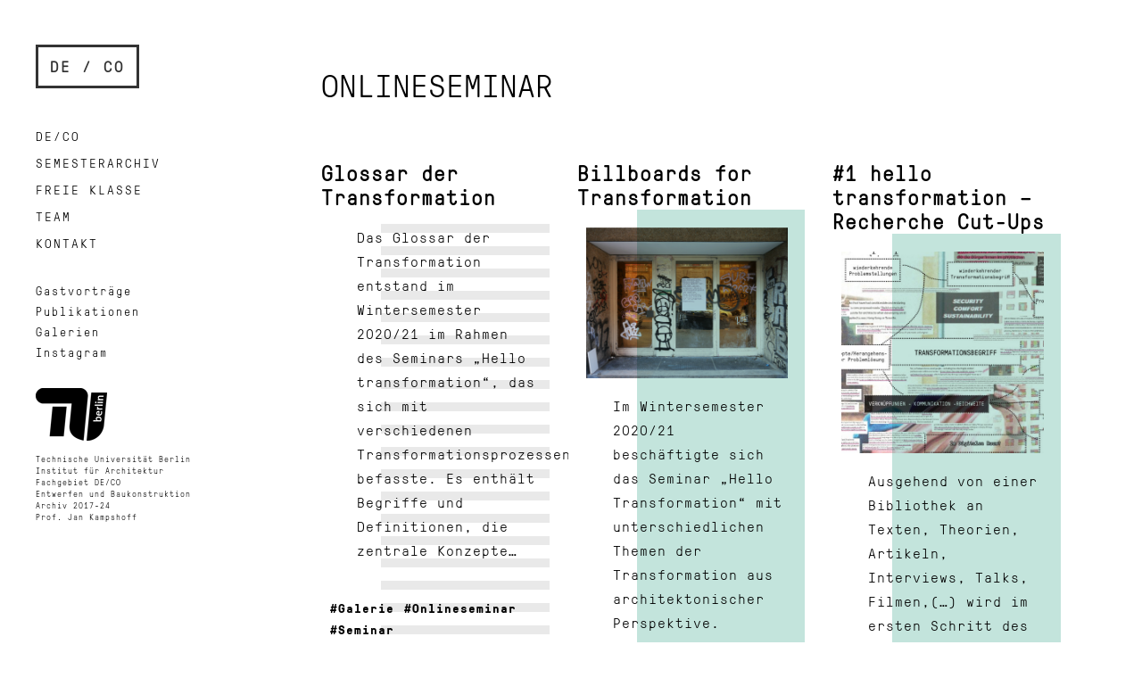

--- FILE ---
content_type: text/html; charset=UTF-8
request_url: https://fgdeco.de/tag/onlineseminar/
body_size: 40041
content:
<!DOCTYPE html>

<html class="no-js" lang="de" itemscope itemtype="https://schema.org/WebSite">

	<head profile="http://gmpg.org/xfn/11">
		
		<meta http-equiv="Content-Type" content="text/html; charset=UTF-8" />
		<meta name="viewport" content="width=device-width, initial-scale=1.0, maximum-scale=1.0, user-scalable=no" >
		 
		<title>Onlineseminar &#8211; DE / CO</title>
<meta name='robots' content='max-image-preview:large' />
	<style>img:is([sizes="auto" i], [sizes^="auto," i]) { contain-intrinsic-size: 3000px 1500px }</style>
	<script>document.documentElement.className = document.documentElement.className.replace("no-js","js");</script>
<link rel="alternate" type="application/rss+xml" title="DE / CO &raquo; Feed" href="https://fgdeco.de/feed/" />
<link rel="alternate" type="application/rss+xml" title="DE / CO &raquo; Kommentar-Feed" href="https://fgdeco.de/comments/feed/" />
<link rel="alternate" type="application/rss+xml" title="DE / CO &raquo; Schlagwort-Feed zu Onlineseminar" href="https://fgdeco.de/tag/onlineseminar/feed/" />
<script type="text/javascript">
/* <![CDATA[ */
window._wpemojiSettings = {"baseUrl":"https:\/\/s.w.org\/images\/core\/emoji\/16.0.1\/72x72\/","ext":".png","svgUrl":"https:\/\/s.w.org\/images\/core\/emoji\/16.0.1\/svg\/","svgExt":".svg","source":{"concatemoji":"https:\/\/fgdeco.de\/wp-includes\/js\/wp-emoji-release.min.js?ver=6.8.3"}};
/*! This file is auto-generated */
!function(s,n){var o,i,e;function c(e){try{var t={supportTests:e,timestamp:(new Date).valueOf()};sessionStorage.setItem(o,JSON.stringify(t))}catch(e){}}function p(e,t,n){e.clearRect(0,0,e.canvas.width,e.canvas.height),e.fillText(t,0,0);var t=new Uint32Array(e.getImageData(0,0,e.canvas.width,e.canvas.height).data),a=(e.clearRect(0,0,e.canvas.width,e.canvas.height),e.fillText(n,0,0),new Uint32Array(e.getImageData(0,0,e.canvas.width,e.canvas.height).data));return t.every(function(e,t){return e===a[t]})}function u(e,t){e.clearRect(0,0,e.canvas.width,e.canvas.height),e.fillText(t,0,0);for(var n=e.getImageData(16,16,1,1),a=0;a<n.data.length;a++)if(0!==n.data[a])return!1;return!0}function f(e,t,n,a){switch(t){case"flag":return n(e,"\ud83c\udff3\ufe0f\u200d\u26a7\ufe0f","\ud83c\udff3\ufe0f\u200b\u26a7\ufe0f")?!1:!n(e,"\ud83c\udde8\ud83c\uddf6","\ud83c\udde8\u200b\ud83c\uddf6")&&!n(e,"\ud83c\udff4\udb40\udc67\udb40\udc62\udb40\udc65\udb40\udc6e\udb40\udc67\udb40\udc7f","\ud83c\udff4\u200b\udb40\udc67\u200b\udb40\udc62\u200b\udb40\udc65\u200b\udb40\udc6e\u200b\udb40\udc67\u200b\udb40\udc7f");case"emoji":return!a(e,"\ud83e\udedf")}return!1}function g(e,t,n,a){var r="undefined"!=typeof WorkerGlobalScope&&self instanceof WorkerGlobalScope?new OffscreenCanvas(300,150):s.createElement("canvas"),o=r.getContext("2d",{willReadFrequently:!0}),i=(o.textBaseline="top",o.font="600 32px Arial",{});return e.forEach(function(e){i[e]=t(o,e,n,a)}),i}function t(e){var t=s.createElement("script");t.src=e,t.defer=!0,s.head.appendChild(t)}"undefined"!=typeof Promise&&(o="wpEmojiSettingsSupports",i=["flag","emoji"],n.supports={everything:!0,everythingExceptFlag:!0},e=new Promise(function(e){s.addEventListener("DOMContentLoaded",e,{once:!0})}),new Promise(function(t){var n=function(){try{var e=JSON.parse(sessionStorage.getItem(o));if("object"==typeof e&&"number"==typeof e.timestamp&&(new Date).valueOf()<e.timestamp+604800&&"object"==typeof e.supportTests)return e.supportTests}catch(e){}return null}();if(!n){if("undefined"!=typeof Worker&&"undefined"!=typeof OffscreenCanvas&&"undefined"!=typeof URL&&URL.createObjectURL&&"undefined"!=typeof Blob)try{var e="postMessage("+g.toString()+"("+[JSON.stringify(i),f.toString(),p.toString(),u.toString()].join(",")+"));",a=new Blob([e],{type:"text/javascript"}),r=new Worker(URL.createObjectURL(a),{name:"wpTestEmojiSupports"});return void(r.onmessage=function(e){c(n=e.data),r.terminate(),t(n)})}catch(e){}c(n=g(i,f,p,u))}t(n)}).then(function(e){for(var t in e)n.supports[t]=e[t],n.supports.everything=n.supports.everything&&n.supports[t],"flag"!==t&&(n.supports.everythingExceptFlag=n.supports.everythingExceptFlag&&n.supports[t]);n.supports.everythingExceptFlag=n.supports.everythingExceptFlag&&!n.supports.flag,n.DOMReady=!1,n.readyCallback=function(){n.DOMReady=!0}}).then(function(){return e}).then(function(){var e;n.supports.everything||(n.readyCallback(),(e=n.source||{}).concatemoji?t(e.concatemoji):e.wpemoji&&e.twemoji&&(t(e.twemoji),t(e.wpemoji)))}))}((window,document),window._wpemojiSettings);
/* ]]> */
</script>
<style id='wp-emoji-styles-inline-css' type='text/css'>

	img.wp-smiley, img.emoji {
		display: inline !important;
		border: none !important;
		box-shadow: none !important;
		height: 1em !important;
		width: 1em !important;
		margin: 0 0.07em !important;
		vertical-align: -0.1em !important;
		background: none !important;
		padding: 0 !important;
	}
</style>
<link rel='stylesheet' id='wp-block-library-css' href='https://fgdeco.de/wp-includes/css/dist/block-library/style.min.css?ver=6.8.3' type='text/css' media='all' />
<style id='classic-theme-styles-inline-css' type='text/css'>
/*! This file is auto-generated */
.wp-block-button__link{color:#fff;background-color:#32373c;border-radius:9999px;box-shadow:none;text-decoration:none;padding:calc(.667em + 2px) calc(1.333em + 2px);font-size:1.125em}.wp-block-file__button{background:#32373c;color:#fff;text-decoration:none}
</style>
<style id='global-styles-inline-css' type='text/css'>
:root{--wp--preset--aspect-ratio--square: 1;--wp--preset--aspect-ratio--4-3: 4/3;--wp--preset--aspect-ratio--3-4: 3/4;--wp--preset--aspect-ratio--3-2: 3/2;--wp--preset--aspect-ratio--2-3: 2/3;--wp--preset--aspect-ratio--16-9: 16/9;--wp--preset--aspect-ratio--9-16: 9/16;--wp--preset--color--black: #333;--wp--preset--color--cyan-bluish-gray: #abb8c3;--wp--preset--color--white: #fff;--wp--preset--color--pale-pink: #f78da7;--wp--preset--color--vivid-red: #cf2e2e;--wp--preset--color--luminous-vivid-orange: #ff6900;--wp--preset--color--luminous-vivid-amber: #fcb900;--wp--preset--color--light-green-cyan: #7bdcb5;--wp--preset--color--vivid-green-cyan: #00d084;--wp--preset--color--pale-cyan-blue: #8ed1fc;--wp--preset--color--vivid-cyan-blue: #0693e3;--wp--preset--color--vivid-purple: #9b51e0;--wp--preset--color--accent: #000000;--wp--preset--color--dark-gray: #444;--wp--preset--color--medium-gray: #666;--wp--preset--color--light-gray: #767676;--wp--preset--gradient--vivid-cyan-blue-to-vivid-purple: linear-gradient(135deg,rgba(6,147,227,1) 0%,rgb(155,81,224) 100%);--wp--preset--gradient--light-green-cyan-to-vivid-green-cyan: linear-gradient(135deg,rgb(122,220,180) 0%,rgb(0,208,130) 100%);--wp--preset--gradient--luminous-vivid-amber-to-luminous-vivid-orange: linear-gradient(135deg,rgba(252,185,0,1) 0%,rgba(255,105,0,1) 100%);--wp--preset--gradient--luminous-vivid-orange-to-vivid-red: linear-gradient(135deg,rgba(255,105,0,1) 0%,rgb(207,46,46) 100%);--wp--preset--gradient--very-light-gray-to-cyan-bluish-gray: linear-gradient(135deg,rgb(238,238,238) 0%,rgb(169,184,195) 100%);--wp--preset--gradient--cool-to-warm-spectrum: linear-gradient(135deg,rgb(74,234,220) 0%,rgb(151,120,209) 20%,rgb(207,42,186) 40%,rgb(238,44,130) 60%,rgb(251,105,98) 80%,rgb(254,248,76) 100%);--wp--preset--gradient--blush-light-purple: linear-gradient(135deg,rgb(255,206,236) 0%,rgb(152,150,240) 100%);--wp--preset--gradient--blush-bordeaux: linear-gradient(135deg,rgb(254,205,165) 0%,rgb(254,45,45) 50%,rgb(107,0,62) 100%);--wp--preset--gradient--luminous-dusk: linear-gradient(135deg,rgb(255,203,112) 0%,rgb(199,81,192) 50%,rgb(65,88,208) 100%);--wp--preset--gradient--pale-ocean: linear-gradient(135deg,rgb(255,245,203) 0%,rgb(182,227,212) 50%,rgb(51,167,181) 100%);--wp--preset--gradient--electric-grass: linear-gradient(135deg,rgb(202,248,128) 0%,rgb(113,206,126) 100%);--wp--preset--gradient--midnight: linear-gradient(135deg,rgb(2,3,129) 0%,rgb(40,116,252) 100%);--wp--preset--font-size--small: 16px;--wp--preset--font-size--medium: 20px;--wp--preset--font-size--large: 24px;--wp--preset--font-size--x-large: 42px;--wp--preset--font-size--normal: 18px;--wp--preset--font-size--larger: 27px;--wp--preset--spacing--20: 0.44rem;--wp--preset--spacing--30: 0.67rem;--wp--preset--spacing--40: 1rem;--wp--preset--spacing--50: 1.5rem;--wp--preset--spacing--60: 2.25rem;--wp--preset--spacing--70: 3.38rem;--wp--preset--spacing--80: 5.06rem;--wp--preset--shadow--natural: 6px 6px 9px rgba(0, 0, 0, 0.2);--wp--preset--shadow--deep: 12px 12px 50px rgba(0, 0, 0, 0.4);--wp--preset--shadow--sharp: 6px 6px 0px rgba(0, 0, 0, 0.2);--wp--preset--shadow--outlined: 6px 6px 0px -3px rgba(255, 255, 255, 1), 6px 6px rgba(0, 0, 0, 1);--wp--preset--shadow--crisp: 6px 6px 0px rgba(0, 0, 0, 1);}:where(.is-layout-flex){gap: 0.5em;}:where(.is-layout-grid){gap: 0.5em;}body .is-layout-flex{display: flex;}.is-layout-flex{flex-wrap: wrap;align-items: center;}.is-layout-flex > :is(*, div){margin: 0;}body .is-layout-grid{display: grid;}.is-layout-grid > :is(*, div){margin: 0;}:where(.wp-block-columns.is-layout-flex){gap: 2em;}:where(.wp-block-columns.is-layout-grid){gap: 2em;}:where(.wp-block-post-template.is-layout-flex){gap: 1.25em;}:where(.wp-block-post-template.is-layout-grid){gap: 1.25em;}.has-black-color{color: var(--wp--preset--color--black) !important;}.has-cyan-bluish-gray-color{color: var(--wp--preset--color--cyan-bluish-gray) !important;}.has-white-color{color: var(--wp--preset--color--white) !important;}.has-pale-pink-color{color: var(--wp--preset--color--pale-pink) !important;}.has-vivid-red-color{color: var(--wp--preset--color--vivid-red) !important;}.has-luminous-vivid-orange-color{color: var(--wp--preset--color--luminous-vivid-orange) !important;}.has-luminous-vivid-amber-color{color: var(--wp--preset--color--luminous-vivid-amber) !important;}.has-light-green-cyan-color{color: var(--wp--preset--color--light-green-cyan) !important;}.has-vivid-green-cyan-color{color: var(--wp--preset--color--vivid-green-cyan) !important;}.has-pale-cyan-blue-color{color: var(--wp--preset--color--pale-cyan-blue) !important;}.has-vivid-cyan-blue-color{color: var(--wp--preset--color--vivid-cyan-blue) !important;}.has-vivid-purple-color{color: var(--wp--preset--color--vivid-purple) !important;}.has-black-background-color{background-color: var(--wp--preset--color--black) !important;}.has-cyan-bluish-gray-background-color{background-color: var(--wp--preset--color--cyan-bluish-gray) !important;}.has-white-background-color{background-color: var(--wp--preset--color--white) !important;}.has-pale-pink-background-color{background-color: var(--wp--preset--color--pale-pink) !important;}.has-vivid-red-background-color{background-color: var(--wp--preset--color--vivid-red) !important;}.has-luminous-vivid-orange-background-color{background-color: var(--wp--preset--color--luminous-vivid-orange) !important;}.has-luminous-vivid-amber-background-color{background-color: var(--wp--preset--color--luminous-vivid-amber) !important;}.has-light-green-cyan-background-color{background-color: var(--wp--preset--color--light-green-cyan) !important;}.has-vivid-green-cyan-background-color{background-color: var(--wp--preset--color--vivid-green-cyan) !important;}.has-pale-cyan-blue-background-color{background-color: var(--wp--preset--color--pale-cyan-blue) !important;}.has-vivid-cyan-blue-background-color{background-color: var(--wp--preset--color--vivid-cyan-blue) !important;}.has-vivid-purple-background-color{background-color: var(--wp--preset--color--vivid-purple) !important;}.has-black-border-color{border-color: var(--wp--preset--color--black) !important;}.has-cyan-bluish-gray-border-color{border-color: var(--wp--preset--color--cyan-bluish-gray) !important;}.has-white-border-color{border-color: var(--wp--preset--color--white) !important;}.has-pale-pink-border-color{border-color: var(--wp--preset--color--pale-pink) !important;}.has-vivid-red-border-color{border-color: var(--wp--preset--color--vivid-red) !important;}.has-luminous-vivid-orange-border-color{border-color: var(--wp--preset--color--luminous-vivid-orange) !important;}.has-luminous-vivid-amber-border-color{border-color: var(--wp--preset--color--luminous-vivid-amber) !important;}.has-light-green-cyan-border-color{border-color: var(--wp--preset--color--light-green-cyan) !important;}.has-vivid-green-cyan-border-color{border-color: var(--wp--preset--color--vivid-green-cyan) !important;}.has-pale-cyan-blue-border-color{border-color: var(--wp--preset--color--pale-cyan-blue) !important;}.has-vivid-cyan-blue-border-color{border-color: var(--wp--preset--color--vivid-cyan-blue) !important;}.has-vivid-purple-border-color{border-color: var(--wp--preset--color--vivid-purple) !important;}.has-vivid-cyan-blue-to-vivid-purple-gradient-background{background: var(--wp--preset--gradient--vivid-cyan-blue-to-vivid-purple) !important;}.has-light-green-cyan-to-vivid-green-cyan-gradient-background{background: var(--wp--preset--gradient--light-green-cyan-to-vivid-green-cyan) !important;}.has-luminous-vivid-amber-to-luminous-vivid-orange-gradient-background{background: var(--wp--preset--gradient--luminous-vivid-amber-to-luminous-vivid-orange) !important;}.has-luminous-vivid-orange-to-vivid-red-gradient-background{background: var(--wp--preset--gradient--luminous-vivid-orange-to-vivid-red) !important;}.has-very-light-gray-to-cyan-bluish-gray-gradient-background{background: var(--wp--preset--gradient--very-light-gray-to-cyan-bluish-gray) !important;}.has-cool-to-warm-spectrum-gradient-background{background: var(--wp--preset--gradient--cool-to-warm-spectrum) !important;}.has-blush-light-purple-gradient-background{background: var(--wp--preset--gradient--blush-light-purple) !important;}.has-blush-bordeaux-gradient-background{background: var(--wp--preset--gradient--blush-bordeaux) !important;}.has-luminous-dusk-gradient-background{background: var(--wp--preset--gradient--luminous-dusk) !important;}.has-pale-ocean-gradient-background{background: var(--wp--preset--gradient--pale-ocean) !important;}.has-electric-grass-gradient-background{background: var(--wp--preset--gradient--electric-grass) !important;}.has-midnight-gradient-background{background: var(--wp--preset--gradient--midnight) !important;}.has-small-font-size{font-size: var(--wp--preset--font-size--small) !important;}.has-medium-font-size{font-size: var(--wp--preset--font-size--medium) !important;}.has-large-font-size{font-size: var(--wp--preset--font-size--large) !important;}.has-x-large-font-size{font-size: var(--wp--preset--font-size--x-large) !important;}
:where(.wp-block-post-template.is-layout-flex){gap: 1.25em;}:where(.wp-block-post-template.is-layout-grid){gap: 1.25em;}
:where(.wp-block-columns.is-layout-flex){gap: 2em;}:where(.wp-block-columns.is-layout-grid){gap: 2em;}
:root :where(.wp-block-pullquote){font-size: 1.5em;line-height: 1.6;}
</style>
<link rel='stylesheet' id='responsive-lightbox-nivo-css' href='https://fgdeco.de/wp-content/plugins/responsive-lightbox/assets/nivo/nivo-lightbox.min.css?ver=1.3.1' type='text/css' media='all' />
<link rel='stylesheet' id='responsive-lightbox-nivo-default-css' href='https://fgdeco.de/wp-content/plugins/responsive-lightbox/assets/nivo/themes/default/default.css?ver=1.3.1' type='text/css' media='all' />
<link rel='stylesheet' id='parent-style-css' href='https://fgdeco.de/wp-content/themes/fukasawa/style.css?ver=6.8.3' type='text/css' media='all' />
<link rel='stylesheet' id='genericons-style-css' href='https://fgdeco.de/wp-content/themes/fukasawa/assets/fonts/genericons/genericons.css?ver=6.8.3' type='text/css' media='all' />
<link rel='stylesheet' id='fukasawa_googleFonts-css' href='https://fgdeco.de/wp-content/themes/fukasawa/assets/css/fonts.css?ver=6.8.3' type='text/css' media='all' />
<link rel='stylesheet' id='fukasawa_genericons-css' href='https://fgdeco.de/wp-content/themes/fukasawa/assets/fonts/genericons/genericons.css?ver=6.8.3' type='text/css' media='all' />
<link rel='stylesheet' id='fukasawa_style-css' href='https://fgdeco.de/wp-content/themes/fukasawa-child/style.css' type='text/css' media='all' />
<script type="text/javascript" src="https://fgdeco.de/wp-includes/js/jquery/jquery.min.js?ver=3.7.1" id="jquery-core-js"></script>
<script type="text/javascript" src="https://fgdeco.de/wp-includes/js/jquery/jquery-migrate.min.js?ver=3.4.1" id="jquery-migrate-js"></script>
<script type="text/javascript" src="https://fgdeco.de/wp-content/plugins/responsive-lightbox/assets/dompurify/purify.min.js?ver=3.3.1" id="dompurify-js"></script>
<script type="text/javascript" id="responsive-lightbox-sanitizer-js-before">
/* <![CDATA[ */
window.RLG = window.RLG || {}; window.RLG.sanitizeAllowedHosts = ["youtube.com","www.youtube.com","youtu.be","vimeo.com","player.vimeo.com"];
/* ]]> */
</script>
<script type="text/javascript" src="https://fgdeco.de/wp-content/plugins/responsive-lightbox/js/sanitizer.js?ver=2.7.0" id="responsive-lightbox-sanitizer-js"></script>
<script type="text/javascript" src="https://fgdeco.de/wp-content/plugins/responsive-lightbox/assets/nivo/nivo-lightbox.min.js?ver=1.3.1" id="responsive-lightbox-nivo-js"></script>
<script type="text/javascript" src="https://fgdeco.de/wp-includes/js/underscore.min.js?ver=1.13.7" id="underscore-js"></script>
<script type="text/javascript" src="https://fgdeco.de/wp-content/plugins/responsive-lightbox/assets/infinitescroll/infinite-scroll.pkgd.min.js?ver=4.0.1" id="responsive-lightbox-infinite-scroll-js"></script>
<script type="text/javascript" id="responsive-lightbox-js-before">
/* <![CDATA[ */
var rlArgs = {"script":"nivo","selector":"lightbox","customEvents":"","activeGalleries":true,"effect":"fade","clickOverlayToClose":true,"keyboardNav":true,"errorMessage":"The requested content cannot be loaded. Please try again later.","woocommerce_gallery":false,"ajaxurl":"https:\/\/fgdeco.de\/wp-admin\/admin-ajax.php","nonce":"1ff7e2dee1","preview":false,"postId":15981,"scriptExtension":false};
/* ]]> */
</script>
<script type="text/javascript" src="https://fgdeco.de/wp-content/plugins/responsive-lightbox/js/front.js?ver=2.7.0" id="responsive-lightbox-js"></script>
<script type="text/javascript" src="https://fgdeco.de/wp-content/themes/fukasawa/assets/js/flexslider.js?ver=1" id="fukasawa_flexslider-js"></script>

<!-- OG: 3.3.8 -->
<meta property="og:type" content="website"><meta property="og:locale" content="de"><meta property="og:site_name" content="DE / CO"><meta property="og:url" content="https://fgdeco.de/tag/onlineseminar/"><meta property="og:title" content="Onlineseminar &#8211; DE / CO">

<meta property="twitter:partner" content="ogwp"><meta property="twitter:title" content="Onlineseminar &#8211; DE / CO"><meta property="twitter:url" content="https://fgdeco.de/tag/onlineseminar/">
<meta itemprop="name" content="Onlineseminar &#8211; DE / CO">
<!-- /OG -->

<link rel="https://api.w.org/" href="https://fgdeco.de/wp-json/" /><link rel="alternate" title="JSON" type="application/json" href="https://fgdeco.de/wp-json/wp/v2/tags/61" /><link rel="EditURI" type="application/rsd+xml" title="RSD" href="https://fgdeco.de/xmlrpc.php?rsd" />
<meta name="generator" content="WordPress 6.8.3" />
<!-- Customizer CSS --><style type="text/css">body a { color:#000000; }.main-menu .current-menu-item:before { color:#000000; }.main-menu .current_page_item:before { color:#000000; }.widget-content .textwidget a:hover { color:#000000; }.widget_fukasawa_recent_posts a:hover .title { color:#000000; }.widget_fukasawa_recent_comments a:hover .title { color:#000000; }.widget_archive li a:hover { color:#000000; }.widget_categories li a:hover { color:#000000; }.widget_meta li a:hover { color:#000000; }.widget_nav_menu li a:hover { color:#000000; }.widget_rss .widget-content ul a.rsswidget:hover { color:#000000; }#wp-calendar thead { color:#000000; }.widget_tag_cloud a:hover { background:#000000; }.search-button:hover .genericon { color:#000000; }.flex-direction-nav a:hover { background-color:#000000; }a.post-quote:hover { background:#000000; }.posts .post-title a:hover { color:#000000; }.post-content blockquote:before { color:#000000; }.post-content fieldset legend { background:#000000; }.post-content input[type="submit"]:hover { background:#000000; }.post-content input[type="button"]:hover { background:#000000; }.post-content input[type="reset"]:hover { background:#000000; }.post-content .has-accent-color { color:#000000; }.post-content .has-accent-background-color { background-color:#000000; }.page-links a:hover { background:#000000; }.comments .pingbacks li a:hover { color:#000000; }.comment-header h4 a:hover { color:#000000; }.bypostauthor.commet .comment-header:before { background:#000000; }.form-submit #submit:hover { background-color:#000000; }.nav-toggle.active { background-color:#000000; }.mobile-menu .current-menu-item:before { color:#000000; }.mobile-menu .current_page_item:before { color:#000000; }body#tinymce.wp-editor a { color:#000000; }body#tinymce.wp-editor a:hover { color:#000000; }body#tinymce.wp-editor fieldset legend { background:#000000; }body#tinymce.wp-editor blockquote:before { color:#000000; }</style><!--/Customizer CSS-->	
	</head>
	
	<body class="archive tag tag-onlineseminar tag-61 wp-theme-fukasawa wp-child-theme-fukasawa-child metaslider-plugin wp-is-not-mobile">

		
		<a class="skip-link button" href="#site-content">Zum Inhalt springen</a>
	
		<div class="mobile-navigation">
	
			<ul class="mobile-menu">
						
				<li id="menu-item-23" class="menu-item menu-item-type-post_type menu-item-object-page menu-item-23"><a href="https://fgdeco.de/fachgebiet_deco/">DE/CO</a></li>
<li id="menu-item-3967" class="menu-item menu-item-type-post_type menu-item-object-page menu-item-3967"><a href="https://fgdeco.de/rueckblick/">Semesterarchiv</a></li>
<li id="menu-item-15977" class="menu-item menu-item-type-taxonomy menu-item-object-post_tag menu-item-15977"><a href="https://fgdeco.de/tag/freie-klasse/">Freie Klasse</a></li>
<li id="menu-item-129" class="menu-item menu-item-type-post_type menu-item-object-page menu-item-129"><a href="https://fgdeco.de/team/">Team</a></li>
<li id="menu-item-56" class="menu-item menu-item-type-post_type menu-item-object-page menu-item-56"><a href="https://fgdeco.de/kontakt/">Kontakt</a></li>
<li id="menu-item-6955" class="menu-item menu-item-type-taxonomy menu-item-object-post_tag menu-item-6955"><a href="https://fgdeco.de/tag/gastvortrag/">Gastvorträge</a></li>
<li id="menu-item-7626" class="menu-item menu-item-type-taxonomy menu-item-object-post_tag menu-item-7626"><a href="https://fgdeco.de/tag/publikation/">Publikationen</a></li>
<li id="menu-item-13009" class="menu-item menu-item-type-taxonomy menu-item-object-post_tag menu-item-13009"><a href="https://fgdeco.de/tag/galerie/">Galerien</a></li>
<li id="menu-item-1353" class="menu-item menu-item-type-custom menu-item-object-custom menu-item-1353"><a href="https://www.instagram.com/fgdeco/">Instagram</a></li>
				
			 </ul>
		 
		</div><!-- .mobile-navigation -->
	
		<div class="sidebar">
		
					
				<h1 class="blog-title">
					<a href="https://fgdeco.de" title="DE / CO &mdash; Prof. Jan Kampshoff - TU Berlin - Architektur - Entwerfen und Baukonstruktion" rel="home">DE / CO</a>
				</h1>
				
						
			<button type="button" class="nav-toggle hidden" title="Click to view the navigation">
			
				<div class="bars">
					<div class="bar"></div>
					<div class="bar"></div>
					<div class="bar"></div>
				</div>
				
				<p>
					<span class="menu">Menü</span>
					<span class="close">Schließen</span>
				</p>
			
			</button>
			
				<ul class="main-menu">

					<li id="menu-item-23" class="menu-item menu-item-type-post_type menu-item-object-page menu-item-23"><a href="https://fgdeco.de/fachgebiet_deco/">DE/CO</a></li>
<li id="menu-item-3967" class="menu-item menu-item-type-post_type menu-item-object-page menu-item-3967"><a href="https://fgdeco.de/rueckblick/">Semesterarchiv</a></li>
<li id="menu-item-15977" class="menu-item menu-item-type-taxonomy menu-item-object-post_tag menu-item-15977"><a href="https://fgdeco.de/tag/freie-klasse/">Freie Klasse</a></li>
<li id="menu-item-129" class="menu-item menu-item-type-post_type menu-item-object-page menu-item-129"><a href="https://fgdeco.de/team/">Team</a></li>
<li id="menu-item-56" class="menu-item menu-item-type-post_type menu-item-object-page menu-item-56"><a href="https://fgdeco.de/kontakt/">Kontakt</a></li>
<li id="menu-item-6955" class="menu-item menu-item-type-taxonomy menu-item-object-post_tag menu-item-6955"><a href="https://fgdeco.de/tag/gastvortrag/">Gastvorträge</a></li>
<li id="menu-item-7626" class="menu-item menu-item-type-taxonomy menu-item-object-post_tag menu-item-7626"><a href="https://fgdeco.de/tag/publikation/">Publikationen</a></li>
<li id="menu-item-13009" class="menu-item menu-item-type-taxonomy menu-item-object-post_tag menu-item-13009"><a href="https://fgdeco.de/tag/galerie/">Galerien</a></li>
<li id="menu-item-1353" class="menu-item menu-item-type-custom menu-item-object-custom menu-item-1353"><a href="https://www.instagram.com/fgdeco/">Instagram</a></li>

				</ul>

				
					<div class="widgets">

						<div id="custom_html-2" class="widget_text widget widget_custom_html"><div class="widget_text widget-content clear"><div class="textwidget custom-html-widget"><a href="http://www.tu.berlin/deco/"> <img src="/img/tu-logo.png" alt="TU-berlin"> </a>
<p class="small">
Technische Universität Berlin <br/>
Institut für Architektur <br/> Fachgebiet DE/CO <br/>
Entwerfen und Baukonstruktion <br/>Archiv 2017-24<br/>Prof. Jan Kampshoff
</p>

</div></div></div>
					</div>

				

				<div class="clear"></div>
							
		</div><!-- .sidebar -->
	
		<main class="wrapper" id="site-content">
<div class="content">

	<div class="page-title">
			
		<div class="section-inner">

			<h4>				Onlineseminar						</h4>
			
			<div class="cat-desc">

						
			</div>


		</div> <!-- /section-inner -->
		
	</div> <!-- /page-title -->
	
	
	
					
		<div class="posts" id="posts">
			
									
				<div class="post-container greystripes">
	<h2 class="post-title"><a href="https://fgdeco.de/glossar-der-transformation/">Glossar der Transformation</a></h2>
	 <div id="post-15981" class="post-15981 post type-post status-publish format-standard hentry category-hello-transformation category-news tag-galerie tag-onlineseminar tag-seminar">
					
				<div class="post-excerpt">
				
					<p>Das Glossar der Transformation entstand im Wintersemester 2020/21 im Rahmen des Seminars &#8222;Hello transformation&#8220;, das sich mit verschiedenen Transformationsprozessen befasste. Es enthält Begriffe und Definitionen, die zentrale Konzepte&#8230;</p>
				
				</div>

																	<span class="post-tags"><a href="https://fgdeco.de/tag/galerie/" rel="tag">Galerie</a> <a href="https://fgdeco.de/tag/onlineseminar/" rel="tag">Onlineseminar</a> <a href="https://fgdeco.de/tag/seminar/" rel="tag">Seminar</a></span>
							</div><!-- .post -->

</div><!-- .post-container -->				
									
				<div class="post-container green">
	<h2 class="post-title"><a href="https://fgdeco.de/billboards-for-transformation/">Billboards for Transformation</a></h2>
	 <div id="post-7735" class="post-7735 post type-post status-publish format-standard has-post-thumbnail hentry category-hello-transformation category-news tag-galerie tag-onlineseminar tag-seminar">
					<figure class="featured-media" href="https://fgdeco.de/billboards-for-transformation/">
					<a href="https://fgdeco.de/billboards-for-transformation/">	
						<img width="508" height="379" src="https://fgdeco.de/wp-content/uploads/2021/04/Bill2_Ruinoes-508x379.png" class="attachment-post-thumb size-post-thumb wp-post-image" alt="" decoding="async" fetchpriority="high" srcset="https://fgdeco.de/wp-content/uploads/2021/04/Bill2_Ruinoes-508x379.png 508w, https://fgdeco.de/wp-content/uploads/2021/04/Bill2_Ruinoes-600x447.png 600w, https://fgdeco.de/wp-content/uploads/2021/04/Bill2_Ruinoes-1024x763.png 1024w, https://fgdeco.de/wp-content/uploads/2021/04/Bill2_Ruinoes-400x298.png 400w, https://fgdeco.de/wp-content/uploads/2021/04/Bill2_Ruinoes-768x572.png 768w, https://fgdeco.de/wp-content/uploads/2021/04/Bill2_Ruinoes-1536x1145.png 1536w, https://fgdeco.de/wp-content/uploads/2021/04/Bill2_Ruinoes-2048x1526.png 2048w, https://fgdeco.de/wp-content/uploads/2021/04/Bill2_Ruinoes-973x725.png 973w" sizes="(max-width: 508px) 100vw, 508px" />					</a>
				</figure><!-- .featured-media -->
					
							
				<div class="post-excerpt">
				
					<p>Im Wintersemester 2020/21 beschäftigte sich das Seminar „Hello Transformation“ mit unterschiedlichen Themen der Transformation aus architektonischer Perspektive.</p>
				
				</div>

																	<span class="post-tags"><a href="https://fgdeco.de/tag/galerie/" rel="tag">Galerie</a> <a href="https://fgdeco.de/tag/onlineseminar/" rel="tag">Onlineseminar</a> <a href="https://fgdeco.de/tag/seminar/" rel="tag">Seminar</a></span>
							</div><!-- .post -->

</div><!-- .post-container -->				
									
				<div class="post-container green">
	<h2 class="post-title"><a href="https://fgdeco.de/hello-transformation-recherche-cut-ups/">#1 hello transformation &#8211; Recherche Cut-Ups</a></h2>
	 <div id="post-6735" class="post-6735 post type-post status-publish format-standard has-post-thumbnail hentry category-hello-transformation tag-galerie tag-onlineseminar tag-seminar">
					<figure class="featured-media" href="https://fgdeco.de/hello-transformation-recherche-cut-ups/">
					<a href="https://fgdeco.de/hello-transformation-recherche-cut-ups/">	
						<img width="508" height="508" src="https://fgdeco.de/wp-content/uploads/2020/11/1-Hello-Transformation-cut-up_Titel-508x508.jpg" class="attachment-post-thumb size-post-thumb wp-post-image" alt="" decoding="async" srcset="https://fgdeco.de/wp-content/uploads/2020/11/1-Hello-Transformation-cut-up_Titel-508x508.jpg 508w, https://fgdeco.de/wp-content/uploads/2020/11/1-Hello-Transformation-cut-up_Titel-600x600.jpg 600w, https://fgdeco.de/wp-content/uploads/2020/11/1-Hello-Transformation-cut-up_Titel-1024x1024.jpg 1024w, https://fgdeco.de/wp-content/uploads/2020/11/1-Hello-Transformation-cut-up_Titel-400x400.jpg 400w, https://fgdeco.de/wp-content/uploads/2020/11/1-Hello-Transformation-cut-up_Titel-768x768.jpg 768w, https://fgdeco.de/wp-content/uploads/2020/11/1-Hello-Transformation-cut-up_Titel-88x88.jpg 88w, https://fgdeco.de/wp-content/uploads/2020/11/1-Hello-Transformation-cut-up_Titel-973x973.jpg 973w, https://fgdeco.de/wp-content/uploads/2020/11/1-Hello-Transformation-cut-up_Titel.jpg 1513w" sizes="(max-width: 508px) 100vw, 508px" />					</a>
				</figure><!-- .featured-media -->
					
							
				<div class="post-excerpt">
				
					<p>Ausgehend von einer Bibliothek an Texten, Theorien, Artikeln, Interviews, Talks, Filmen,(&#8230;) wird im ersten Schritt des Seminars in eine Recherche-Phase eingetaucht.</p>
				
				</div>

																	<span class="post-tags"><a href="https://fgdeco.de/tag/galerie/" rel="tag">Galerie</a> <a href="https://fgdeco.de/tag/onlineseminar/" rel="tag">Onlineseminar</a> <a href="https://fgdeco.de/tag/seminar/" rel="tag">Seminar</a></span>
							</div><!-- .post -->

</div><!-- .post-container -->				
									
				<div class="post-container bluestripes">
	<h2 class="post-title"><a href="https://fgdeco.de/meditationen-des-transformativen/">meditationen des transformativen</a></h2>
	 <div id="post-6716" class="post-6716 post type-post status-publish format-standard has-post-thumbnail hentry category-hello-transformation category-news tag-diskussion tag-onlineseminar">
					<figure class="featured-media" href="https://fgdeco.de/meditationen-des-transformativen/">
					<a href="https://fgdeco.de/meditationen-des-transformativen/">	
						<img width="508" height="508" src="https://fgdeco.de/wp-content/uploads/2020/11/martin.kiel_-508x508.jpg" class="attachment-post-thumb size-post-thumb wp-post-image" alt="" decoding="async" srcset="https://fgdeco.de/wp-content/uploads/2020/11/martin.kiel_-508x508.jpg 508w, https://fgdeco.de/wp-content/uploads/2020/11/martin.kiel_-600x600.jpg 600w, https://fgdeco.de/wp-content/uploads/2020/11/martin.kiel_-1024x1024.jpg 1024w, https://fgdeco.de/wp-content/uploads/2020/11/martin.kiel_-400x400.jpg 400w, https://fgdeco.de/wp-content/uploads/2020/11/martin.kiel_-768x768.jpg 768w, https://fgdeco.de/wp-content/uploads/2020/11/martin.kiel_-1536x1536.jpg 1536w, https://fgdeco.de/wp-content/uploads/2020/11/martin.kiel_-88x88.jpg 88w, https://fgdeco.de/wp-content/uploads/2020/11/martin.kiel_-973x973.jpg 973w, https://fgdeco.de/wp-content/uploads/2020/11/martin.kiel_.jpg 1772w" sizes="(max-width: 508px) 100vw, 508px" />					</a>
				</figure><!-- .featured-media -->
					
							
				<div class="post-excerpt">
				
					<p>&#8222;Hello transformation&#8220; sagt Dr. Martin Kiel. Am 27.11. ist er ab 14 Uhr zu Gast im gleichnamigen Seminar und führt uns ein in die Meditationen des Transformativen. Aus dem&#8230;</p>
				
				</div>

																	<span class="post-tags"><a href="https://fgdeco.de/tag/diskussion/" rel="tag">Diskussion</a> <a href="https://fgdeco.de/tag/onlineseminar/" rel="tag">Onlineseminar</a></span>
							</div><!-- .post -->

</div><!-- .post-container -->				
									
				<div class="post-container green">
	<h2 class="post-title"><a href="https://fgdeco.de/twitter-manifesto/">Twitter Manifesto #hellotransformation</a></h2>
	 <div id="post-6679" class="post-6679 post type-post status-publish format-standard has-post-thumbnail hentry category-hello-transformation tag-galerie tag-onlineseminar tag-seminar">
					<figure class="featured-media" href="https://fgdeco.de/twitter-manifesto/">
					<a href="https://fgdeco.de/twitter-manifesto/">	
						<img width="508" height="345" src="https://fgdeco.de/wp-content/uploads/2020/11/Bildschirmfoto-2020-11-10-um-20.44.49-508x345.png" class="attachment-post-thumb size-post-thumb wp-post-image" alt="" decoding="async" loading="lazy" srcset="https://fgdeco.de/wp-content/uploads/2020/11/Bildschirmfoto-2020-11-10-um-20.44.49-508x345.png 508w, https://fgdeco.de/wp-content/uploads/2020/11/Bildschirmfoto-2020-11-10-um-20.44.49-400x271.png 400w, https://fgdeco.de/wp-content/uploads/2020/11/Bildschirmfoto-2020-11-10-um-20.44.49.png 566w" sizes="auto, (max-width: 508px) 100vw, 508px" />					</a>
				</figure><!-- .featured-media -->
					
							
				<div class="post-excerpt">
				
					<p>Positionen für eine Praxis im Wandel</p>
				
				</div>

																	<span class="post-tags"><a href="https://fgdeco.de/tag/galerie/" rel="tag">Galerie</a> <a href="https://fgdeco.de/tag/onlineseminar/" rel="tag">Onlineseminar</a> <a href="https://fgdeco.de/tag/seminar/" rel="tag">Seminar</a></span>
							</div><!-- .post -->

</div><!-- .post-container -->				
									
				<div class="post-container blue">
	<h2 class="post-title"><a href="https://fgdeco.de/hello-transformation/">Hello transformation</a></h2>
	 <div id="post-6398" class="post-6398 post type-post status-publish format-standard has-post-thumbnail hentry category-hello-transformation category-news tag-online tag-onlineseminar">
					<figure class="featured-media" href="https://fgdeco.de/hello-transformation/">
					<a href="https://fgdeco.de/hello-transformation/">	
						<img width="508" height="254" src="https://fgdeco.de/wp-content/uploads/2020/10/IMG_6932-1-508x254.jpg" class="attachment-post-thumb size-post-thumb wp-post-image" alt="" decoding="async" loading="lazy" srcset="https://fgdeco.de/wp-content/uploads/2020/10/IMG_6932-1-508x254.jpg 508w, https://fgdeco.de/wp-content/uploads/2020/10/IMG_6932-1-600x300.jpg 600w, https://fgdeco.de/wp-content/uploads/2020/10/IMG_6932-1-1024x512.jpg 1024w, https://fgdeco.de/wp-content/uploads/2020/10/IMG_6932-1-400x200.jpg 400w, https://fgdeco.de/wp-content/uploads/2020/10/IMG_6932-1-768x384.jpg 768w, https://fgdeco.de/wp-content/uploads/2020/10/IMG_6932-1-1536x768.jpg 1536w, https://fgdeco.de/wp-content/uploads/2020/10/IMG_6932-1-2048x1024.jpg 2048w, https://fgdeco.de/wp-content/uploads/2020/10/IMG_6932-1-973x487.jpg 973w" sizes="auto, (max-width: 508px) 100vw, 508px" />					</a>
				</figure><!-- .featured-media -->
					
							
				<div class="post-excerpt">
				
					<p>Positionen für eine Praxis im Wandel</p>
				
				</div>

																	<span class="post-tags"><a href="https://fgdeco.de/tag/online/" rel="tag">Online</a> <a href="https://fgdeco.de/tag/onlineseminar/" rel="tag">Onlineseminar</a></span>
							</div><!-- .post -->

</div><!-- .post-container -->				
									
				<div class="post-container red">
	<h2 class="post-title"><a href="https://fgdeco.de/schule-der-solidaritaeten/">Schule der Solidaritäten</a></h2>
	 <div id="post-2914" class="post-2914 post type-post status-publish format-standard has-post-thumbnail hentry category-dont-care category-news tag-festival tag-onlineseminar tag-wahlmodul">
					<figure class="featured-media" href="https://fgdeco.de/schule-der-solidaritaeten/">
					<a href="https://fgdeco.de/schule-der-solidaritaeten/">	
						<img width="508" height="318" src="https://fgdeco.de/wp-content/uploads/2020/05/unnamed-508x318.png" class="attachment-post-thumb size-post-thumb wp-post-image" alt="" decoding="async" loading="lazy" srcset="https://fgdeco.de/wp-content/uploads/2020/05/unnamed-508x318.png 508w, https://fgdeco.de/wp-content/uploads/2020/05/unnamed-300x188.png 300w, https://fgdeco.de/wp-content/uploads/2020/05/unnamed.png 512w" sizes="auto, (max-width: 508px) 100vw, 508px" />					</a>
				</figure><!-- .featured-media -->
					
							
				<div class="post-excerpt">
				
					<p>Im Rahmen des Festivals Keine Sorge/ Don&#8217;t Care nehmen wir am gemeinsamen Seminar &#8222;Schule der Solidaritäten&#8220; teil.</p>
				
				</div>

																	<span class="post-tags"><a href="https://fgdeco.de/tag/festival/" rel="tag">Festival</a> <a href="https://fgdeco.de/tag/onlineseminar/" rel="tag">Onlineseminar</a> <a href="https://fgdeco.de/tag/wahlmodul/" rel="tag">wahlmodul</a></span>
							</div><!-- .post -->

</div><!-- .post-container -->				
										
		</div> <!-- /posts -->
		
						
	
</div> <!-- /content -->

		</main><!-- .wrapper -->

		<script type="speculationrules">
{"prefetch":[{"source":"document","where":{"and":[{"href_matches":"\/*"},{"not":{"href_matches":["\/wp-*.php","\/wp-admin\/*","\/wp-content\/uploads\/*","\/wp-content\/*","\/wp-content\/plugins\/*","\/wp-content\/themes\/fukasawa-child\/*","\/wp-content\/themes\/fukasawa\/*","\/*\\?(.+)"]}},{"not":{"selector_matches":"a[rel~=\"nofollow\"]"}},{"not":{"selector_matches":".no-prefetch, .no-prefetch a"}}]},"eagerness":"conservative"}]}
</script>
<script type="text/javascript" src="https://fgdeco.de/wp-includes/js/imagesloaded.min.js?ver=5.0.0" id="imagesloaded-js"></script>
<script type="text/javascript" src="https://fgdeco.de/wp-includes/js/masonry.min.js?ver=4.2.2" id="masonry-js"></script>
<script type="text/javascript" src="https://fgdeco.de/wp-content/themes/fukasawa/assets/js/global.js" id="fukasawa_global-js"></script>

	</body>
</html>

--- FILE ---
content_type: text/css
request_url: https://fgdeco.de/wp-content/themes/fukasawa-child/style.css
body_size: 12670
content:
/*---------------------------------------------------------------------------------

    Theme Name: DE-CO
    Template: fukasawa

----------------------------------------------------------------------------------- */

@font-face {
  font-family: pressura-mono-light; 
  src:    url("fonts/GT-Pressura-Mono-Light.eot")  format("eot"),
          url("fonts/GT-Pressura-Mono-Light.woff")  format("woff"),
          url("fonts/GT-Pressura-Mono-Light.ttf")   format("truetype");
          font-weight: normal; font-style: normal;}

@font-face {
  font-family: pressura-mono; 
  src:    url("fonts/GT-Pressura-Mono-Regular.eot")  format("eot"),
          url("fonts/GT-Pressura-Mono-Regular.woff")  format("woff"),
          url("fonts/GT-Pressura-Mono-Regular.ttf")   format("truetype");
          font-weight: normal; font-style: normal;}

@font-face {
  font-family: pressura-mono-bold; 
  src:    url("fonts/GT-Pressura-Mono-Bold.eot")  format("eot"),
          url("fonts/GT-Pressura-Mono-Bold.woff")  format("woff"),
          url("fonts/GT-Pressura-Mono-Bold.ttf")   format("truetype");
          font-weight: bold; font-style: normal;}

body {background: #fff; font-family: pressura-mono-light, sans-serif; color: #000;}
body a, .post-meta-bottom li a {color: #000;}
h1, h2, h3, h4 {font-family: pressura-mono-light, sans-serif; color: #000;}
h2 {background: #fff; display: block;}
p, h3, .post-excerpt p, .post-content .wp-caption-text, .post.single .post-title, .accordion {color: #000; font-style: normal; letter-spacing: 1px; font-weight: 300; line-height: 170%; margin-bottom: 1.1em;}
.home .content {margin: 3% auto 0}
.sidebar {position: fixed;}
.main-menu:before, .widgets:before, .widget + .widget:before, .credits:before {margin:30px 0 0;}
.section-inner {margin: 5px; width: 98%; padding: 5px;} 
.blog-logo:hover {opacity: 1; -moz-opacity: 1; -webkit-opacity: 1;}
.page-title h4 {font-size: 140%; color: #000; margin: 0;}
.archive .page-title h4 {text-transform: uppercase; border: 0; padding-bottom: 0.5em; font-size: 2em;  font-weight: 500;}
.posts .post-container, .posts .post, .posts .post-container > div {padding: 0 10px 20px; margin: 0;}
.post-container.red .post, .content.red .featured-media {background: #fcd5c5;background: linear-gradient(to right, #ffffff 0%, #ffffff 21%, #fcd5c5 21%, #fcd5c5 96%, #ffffff 96%, #ffffff 100%);}
.post-container.redstripes .post, .content.redstripes .featured-media {background: #fcd5c5; background: repeating-linear-gradient(0deg, transparent, transparent 10px, #fff 10px, #fff 25px),linear-gradient(to right, #ffffff 0%, #ffffff 25%, #fcd5c5 25%, #fcd5c5 96%, #ffffff 96%, #ffffff 100%);}
.post-container.yellow .post, .content.yellow .featured-media {background: #ffface; background: linear-gradient(to right, #ffffff 0%, #ffffff 25%, #ffface 25%, #ffface 96%, #ffffff 96%, #ffffff 100%);}
.post-container.yellowstripes .post, .content.yellowstripes .featured-media {background: #ffface; background: repeating-linear-gradient(0deg, transparent, transparent 10px, #fff 10px, #fff 25px),linear-gradient(to right, #ffffff 0%, #ffffff 25%, #ffface 25%, #ffface 96%, #ffffff 96%, #ffffff 100%);}
.post-container.green .post, .content.green .featured-media {background: #c3e4dc; background: linear-gradient(to right, #ffffff 0%, #ffffff 25%, #c3e4dc 25%, #c3e4dc 96%, #ffffff 96%, #ffffff 100%);}
.post-container.greenstripes .post, .content.greenstripes .featured-media {background: #c3e4dc; background: repeating-linear-gradient(0deg, transparent, transparent 10px, #fff 10px, #fff 25px),linear-gradient(to right, #ffffff 0%, #ffffff 25%, #c3e4dc 25%, #c3e4dc 96%, #ffffff 96%, #ffffff 100%);}
.post-container.blue .post, .content.blue .featured-media{background: #b8ecf8; background: linear-gradient(to right, #ffffff 0%, #ffffff 25%, #b8ecf8 25%, #b8ecf8 96%, #ffffff 96%, #ffffff 100%);}
.post-container.bluestripes .post, .content.bluestripes .featured-media {background: #b8ecf8; background: repeating-linear-gradient(0deg, transparent, transparent 10px, #fff 10px, #fff 25px),linear-gradient(to right, #ffffff 0%, #ffffff 25%, #b8ecf8 25%, #b8ecf8 96%, #ffffff 96%, #ffffff 100%);}
.post-container.greystripes .post, .content.greystripes .featured-media {background: #E9E9E9; background: repeating-linear-gradient(0deg, transparent, transparent 10px, #fff 10px, #fff 25px),linear-gradient(to right, #ffffff 0%, #ffffff 25%, #E9E9E9 25%, #E9E9E9 96%, #ffffff 96%, #ffffff 100%);}
.post-container.grey .post, .content.grey .featured-media {background: #E9E9E9;background: linear-gradient(to right, #ffffff 0%, #ffffff 21%, #E9E9E9 21%, #E9E9E9 96%, #ffffff 96%, #ffffff 100%);}
.post-container.magentastripes .post, .content.magentastripes .featured-media {background: #F9CBDF; background: repeating-linear-gradient(0deg, transparent, transparent 10px, #fff 10px, #fff 25px),linear-gradient(to right, #ffffff 0%, #ffffff 25%, #F9CBDF 25%, #F9CBDF 96%, #ffffff 96%, #ffffff 100%);}
.post-container.magenta .post, .content.magenta .featured-media {background: #F9CBDF;background: linear-gradient(to right, #ffffff 0%, #ffffff 21%, #F9CBDF 21%, #F9CBDF 96%, #ffffff 96%, #ffffff 100%);}
.post-container.lightbrownstripes .post, .content.lightbrownstripes .featured-media {background: #f2f0e5; background: repeating-linear-gradient(0deg, transparent, transparent 10px, #fff 10px, #fff 25px),linear-gradient(to right, #ffffff 0%, #ffffff 25%, #f2f0e5 25%, #f2f0e5 96%, #ffffff 96%, #ffffff 100%);}
.post-container.lightbrown .post, .content.lightbrown .featured-media {background: #f2f0e5; background: linear-gradient(to right, #ffffff 0%, #ffffff 21%, #f2f0e5 21%, #f2f0e5 96%, #ffffff 96%, #ffffff 100%);}
.post-container .post, .content .featured-media {margin-right: 20px;}
.home .content .featured-media, .archive .content .featured-media {padding-top: 20px;}
.post.single, .posts .post, .posts .page, .post-inner,.main-menu, .widget, .section-inner, .content .featured-media {background: transparent;}
.post-container.default .post, .content.default .featured-media, .sidebar:before, .category .section-inner, .post-container .post {background: #ffffff;}
.wrapper {padding: 1em 0;}
.post-inner {width: 80%;}
.single-post .content {background: #FFF; padding-top: 4%;}
.home .post, .category .post {border-top: 0px solid #FFF; border-bottom: 10px solid #FFF;}
.post-excerpt {padding: 10px 10px 20px 30px;}
/* .posts .post-title {font-weight: 500;} */
.posts .post-title a {display: block; z-index:1; margin: 5px 0 0; padding: 5px 0 0;} 
.posts .post .featured-media img, .single .featured-media img, .featured-media p.image-description {mix-blend-mode: multiply; background: transparent;}
.posts .post-title a, .post-inner .post-title, .site-description, 
.time-period,.widget_archive li a, .widget_categories li a, .widget_meta li a, 
.widget_nav_menu li a, .widget_pages li a {letter-spacing: 1px; color: #000;}
.posts .post-title a:hover, .post.single .post-title a:hover {color: #CCC;}
.post.single .post-title {margin-bottom: 10px;}
.site-description,.time-period{padding: 40px 0 20px; font-size:1.6em; text-align: left; color: #FF8B7C; line-height: 1.2em}
.time-period {font-size: 1.2em; text-transform: uppercase; letter-spacing: 4px; padding: 5px;}
.main-menu li:nth-child(-n+5) {text-transform: uppercase; margin-top: 13px; font-size: 110%;}
.main-menu li {text-transform: none; margin-top: 8px; font-weight: 300;}
.main-menu a {letter-spacing: 2px; color: #000;}
.menu-item-56 {padding-bottom:30px;}
.main-menu .current-menu-item:before, .main-menu .current_page_item:before { content: '\f405'; display: block; font: 16px/1 "Genericons"; color: #000; position: absolute; top: 1px; left: -20px;}
.single .featured-media img, .featured-media p.image-description {width: 620px; max-width: 85%; margin: 0 auto; background: transparent; padding: 10px;} 
.content.thin figure.featured-media{max-width: 973px;}
.post-navigation, .post-navigation a {background:transparent;}
.post-navigation a {border: 0;}
.post-navigation a:hover.post-nav-prev, .post-navigation a:hover.post-nav-next {background:#C3C3C3;}
.post-header .post-date {padding: 10px 0;}
.post-tags a, .post-date, .featured-media p.image-description, .post-content .wp-caption-text {font-size: 80%; font-style: normal;}
.post-tags {font-family: pressura-mono-bold; letter-spacing:1px;}
.post-meta-bottom .post-date {font-size: 100%;}
.post-meta-bottom .post-tags a:before, .post-tags a:before {content: "#";}
.post-meta {font-size:80%;}
.post-links {padding-bottom: 10px;}
.content.thin .post-inner {padding: 20px;}
.sidebar, #wp-calendar caption, .widget-content li, .widget-content ul ul li:first-child, #wp-calendar tfoot, .post-content th, 
.post-content td, .post-content fieldset, img.alignleft, .alignleft img, img.aligncenter, .aligncenter img, img.alignright, 
.alignright img, img.alignnone, .alignnone img, .main-menu:before, .widgets:before, .widget + .widget:before, .credits:before, .post-meta-bottom:before {border:0; background: transparent;}
#wp-calendar thead, .archive-container ul > li:last-child, .page-title h4 {border-bottom: 1px solid #333;}
.archive-container li {border-top: 1px solid #FF8B7C;}
.blog-logo, .blog-logo img {margin: 0;}
.nav-toggle {background: #fff; top: 0; right: 0; /*width: 100%; */border-radius: 0; padding: 30px 20px;}
.nav-toggle p {font-size: 1.2em; letter-spacing: 1px; color: #333; }
.nav-toggle .bar, .post-content hr {background: #000;}
.post-content hr {width: 100%;}
.mobile-navigation, .mobile-navigation a, .nav-toggle.hidden.active, .nav-toggle.hidden.active .close {background: #d8ede6; color: #666;}
.cat-desc {padding:10px 0;}
.cat-desc p {line-height: 140%;}
.widget.widget_nav_menu {padding:5px 0; background: transparent;}
.widget-title, .widget_nav_menu li:before {display: none;}
.widget_nav_menu li a {}
.widget-content li {padding: 0 0 10px 0;}
.widget-content .small {text-align: left; font-size: 70%;}
.gallery {margin: auto;}
.gallery .gallery-item {float: left; margin:1px 0; width: 33%; position: relative; }
.gallery img {border-left: 6px solid #FFF; border-right: 6px solid #FFF;}
.gallery .gallery-caption {margin-left: 0;}
.gallery .wp-caption-text {font-size: 60%; position: absolute; text-align: left; bottom: 7px; left: 6px; background: #FFF; padding: 0 2px; z-index: -1; line-height: 1.4em;}
.gallery .gallery-item:hover .wp-caption-text {z-index: 999;}
.widget_archive li:before, .widget_categories li:before, .widget_meta li:before, .widget_nav_menu li:before {display: none;}

@media (max-width: 1000px) { 	
.sidebar {position: relative;}
.site-description {padding: 40px 0 20px; font-size:1.6em; text-align: left; color: #FFF;}
.blog-logo, .blog-logo img, .blog-title {margin: 0px auto 0;}
.site-description, .time-period {text-align: center;}
}

/* Gallerie */
.single-format-image .content.thin, .single-format-image .post-inner, .single-format-video .content.thin, .single-format-video .post-inner{
width: 100%;
max-width: 1200px;
/*margin: auto 0;*/
padding: 0;
}

.nivo-lightbox-theme-default .nivo-lightbox-nav:hover {background-color: rgba(0,0,0,0);}

/* Video */
.format-video {width: 100%!important;}
iframe { padding-right: 20%;}
.format-video .wp-video, .format-video .wp-video p {display: inline-flex; flex-flow: row wrap; align-items: flex-start;}
.format-video .wp-video {width: 20%!important;}
@media (max-width: 1400px) { .format-video .wp-video {width: 30%!important;}}
@media (max-width: 1000px) { .format-video .wp-video {width: 48%!important;} iframe { padding-right: 0%;}}
@media (max-width: 600px) { .format-video .wp-video {width: 100%!important;}}
.format-video .wp-video {border:1px solid #e8e8e8}

@media (min-width: 1000px) {
  .wp-playlist .mejs-container {min-height: 750px !important;}
}

/* Audio Player styling*/
/*
.mejs-controls,.mejs-mediaelement,.mejs-container {background: url('') !important; background-color: #FFF !important;}
.mejs-currenttime,.mejs-duration {color: black !important;}
.mejs-controls .mejs-time-rail .mejs-time-loaded{background: #CCC!important;}
.mejs-time-current {background-color: black!important;}
.mejs-controls .mejs-button button:focus {outline: none!important;}*/


.mejs-button>button, .mejs-overlay-button {filter: brightness(0) saturate(100%);}
.mejs-container {background: #FFF!important;}
.mejs-controls {display: none!important;}

video::-webkit-media-controls {
  opacity:0.2;
  background: transparent;
}

/* Accordion*/

.accordion h4 { 
  margin: 0;  
  border-bottom: 2px solid black; 
  padding-bottom: 1rem;
  font-size: 100%;
}

.accordion-title {  
  cursor: pointer;
  background: white;
  width: 100%;
}

.accordion-title:after {
  content: "+";
  padding-right: 1rem;
  float: left;
}

.accordion-title.open:after {
  content: "\2212";
}

.accordion-title:focus {
  outline: 0 !important;
  box-shadow: 0 0 0 0 rgba(0, 0, 0, 0) !important;
}
